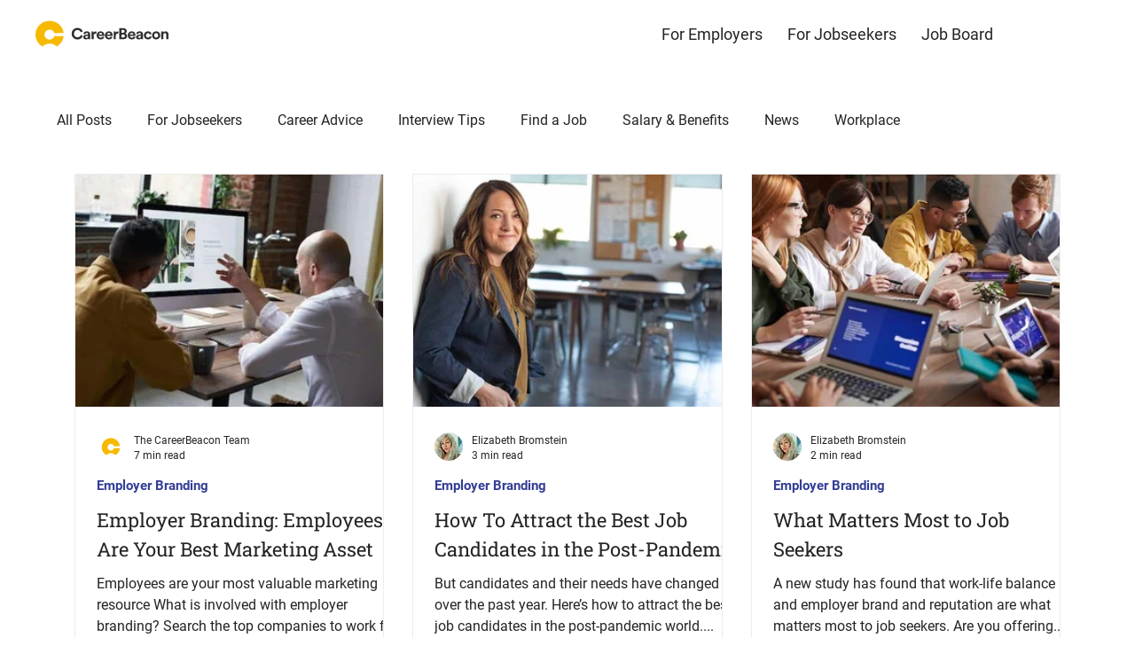

--- FILE ---
content_type: text/css; charset=utf-8
request_url: https://explore.careerbeacon.com/_serverless/pro-gallery-css-v4-server/layoutCss?ver=2&id=pro-blog&items=0_640_427%7C0_800_450%7C0_800_450%7C0_1280_960%7C0_900_539%7C0_800_459&container=196_1112_1067.5_720&options=gallerySizeType:px%7CgallerySizePx:292%7CimageMargin:32%7CisRTL:false%7CgridStyle:1%7CnumberOfImagesPerRow:3%7CgalleryLayout:2%7CtitlePlacement:SHOW_BELOW%7CcubeRatio:1.3333333333333333%7CisVertical:true%7CtextBoxHeight:289
body_size: -120
content:
#pro-gallery-pro-blog [data-hook="item-container"][data-idx="0"].gallery-item-container{opacity: 1 !important;display: block !important;transition: opacity .2s ease !important;top: 0px !important;left: 0px !important;right: auto !important;height: 551px !important;width: 349px !important;} #pro-gallery-pro-blog [data-hook="item-container"][data-idx="0"] .gallery-item-common-info-outer{height: 289px !important;} #pro-gallery-pro-blog [data-hook="item-container"][data-idx="0"] .gallery-item-common-info{height: 289px !important;width: 100% !important;} #pro-gallery-pro-blog [data-hook="item-container"][data-idx="0"] .gallery-item-wrapper{width: 349px !important;height: 262px !important;margin: 0 !important;} #pro-gallery-pro-blog [data-hook="item-container"][data-idx="0"] .gallery-item-content{width: 349px !important;height: 262px !important;margin: 0px 0px !important;opacity: 1 !important;} #pro-gallery-pro-blog [data-hook="item-container"][data-idx="0"] .gallery-item-hover{width: 349px !important;height: 262px !important;opacity: 1 !important;} #pro-gallery-pro-blog [data-hook="item-container"][data-idx="0"] .item-hover-flex-container{width: 349px !important;height: 262px !important;margin: 0px 0px !important;opacity: 1 !important;} #pro-gallery-pro-blog [data-hook="item-container"][data-idx="0"] .gallery-item-wrapper img{width: 100% !important;height: 100% !important;opacity: 1 !important;} #pro-gallery-pro-blog [data-hook="item-container"][data-idx="1"].gallery-item-container{opacity: 1 !important;display: block !important;transition: opacity .2s ease !important;top: 0px !important;left: 381px !important;right: auto !important;height: 551px !important;width: 350px !important;} #pro-gallery-pro-blog [data-hook="item-container"][data-idx="1"] .gallery-item-common-info-outer{height: 289px !important;} #pro-gallery-pro-blog [data-hook="item-container"][data-idx="1"] .gallery-item-common-info{height: 289px !important;width: 100% !important;} #pro-gallery-pro-blog [data-hook="item-container"][data-idx="1"] .gallery-item-wrapper{width: 350px !important;height: 262px !important;margin: 0 !important;} #pro-gallery-pro-blog [data-hook="item-container"][data-idx="1"] .gallery-item-content{width: 350px !important;height: 262px !important;margin: 0px 0px !important;opacity: 1 !important;} #pro-gallery-pro-blog [data-hook="item-container"][data-idx="1"] .gallery-item-hover{width: 350px !important;height: 262px !important;opacity: 1 !important;} #pro-gallery-pro-blog [data-hook="item-container"][data-idx="1"] .item-hover-flex-container{width: 350px !important;height: 262px !important;margin: 0px 0px !important;opacity: 1 !important;} #pro-gallery-pro-blog [data-hook="item-container"][data-idx="1"] .gallery-item-wrapper img{width: 100% !important;height: 100% !important;opacity: 1 !important;} #pro-gallery-pro-blog [data-hook="item-container"][data-idx="2"].gallery-item-container{opacity: 1 !important;display: block !important;transition: opacity .2s ease !important;top: 0px !important;left: 763px !important;right: auto !important;height: 551px !important;width: 349px !important;} #pro-gallery-pro-blog [data-hook="item-container"][data-idx="2"] .gallery-item-common-info-outer{height: 289px !important;} #pro-gallery-pro-blog [data-hook="item-container"][data-idx="2"] .gallery-item-common-info{height: 289px !important;width: 100% !important;} #pro-gallery-pro-blog [data-hook="item-container"][data-idx="2"] .gallery-item-wrapper{width: 349px !important;height: 262px !important;margin: 0 !important;} #pro-gallery-pro-blog [data-hook="item-container"][data-idx="2"] .gallery-item-content{width: 349px !important;height: 262px !important;margin: 0px 0px !important;opacity: 1 !important;} #pro-gallery-pro-blog [data-hook="item-container"][data-idx="2"] .gallery-item-hover{width: 349px !important;height: 262px !important;opacity: 1 !important;} #pro-gallery-pro-blog [data-hook="item-container"][data-idx="2"] .item-hover-flex-container{width: 349px !important;height: 262px !important;margin: 0px 0px !important;opacity: 1 !important;} #pro-gallery-pro-blog [data-hook="item-container"][data-idx="2"] .gallery-item-wrapper img{width: 100% !important;height: 100% !important;opacity: 1 !important;} #pro-gallery-pro-blog [data-hook="item-container"][data-idx="3"].gallery-item-container{opacity: 1 !important;display: block !important;transition: opacity .2s ease !important;top: 583px !important;left: 0px !important;right: auto !important;height: 551px !important;width: 349px !important;} #pro-gallery-pro-blog [data-hook="item-container"][data-idx="3"] .gallery-item-common-info-outer{height: 289px !important;} #pro-gallery-pro-blog [data-hook="item-container"][data-idx="3"] .gallery-item-common-info{height: 289px !important;width: 100% !important;} #pro-gallery-pro-blog [data-hook="item-container"][data-idx="3"] .gallery-item-wrapper{width: 349px !important;height: 262px !important;margin: 0 !important;} #pro-gallery-pro-blog [data-hook="item-container"][data-idx="3"] .gallery-item-content{width: 349px !important;height: 262px !important;margin: 0px 0px !important;opacity: 1 !important;} #pro-gallery-pro-blog [data-hook="item-container"][data-idx="3"] .gallery-item-hover{width: 349px !important;height: 262px !important;opacity: 1 !important;} #pro-gallery-pro-blog [data-hook="item-container"][data-idx="3"] .item-hover-flex-container{width: 349px !important;height: 262px !important;margin: 0px 0px !important;opacity: 1 !important;} #pro-gallery-pro-blog [data-hook="item-container"][data-idx="3"] .gallery-item-wrapper img{width: 100% !important;height: 100% !important;opacity: 1 !important;} #pro-gallery-pro-blog [data-hook="item-container"][data-idx="4"]{display: none !important;} #pro-gallery-pro-blog [data-hook="item-container"][data-idx="5"]{display: none !important;} #pro-gallery-pro-blog .pro-gallery-prerender{height:1133.5px !important;}#pro-gallery-pro-blog {height:1133.5px !important; width:1112px !important;}#pro-gallery-pro-blog .pro-gallery-margin-container {height:1133.5px !important;}#pro-gallery-pro-blog .pro-gallery {height:1133.5px !important; width:1112px !important;}#pro-gallery-pro-blog .pro-gallery-parent-container {height:1133.5px !important; width:1144px !important;}